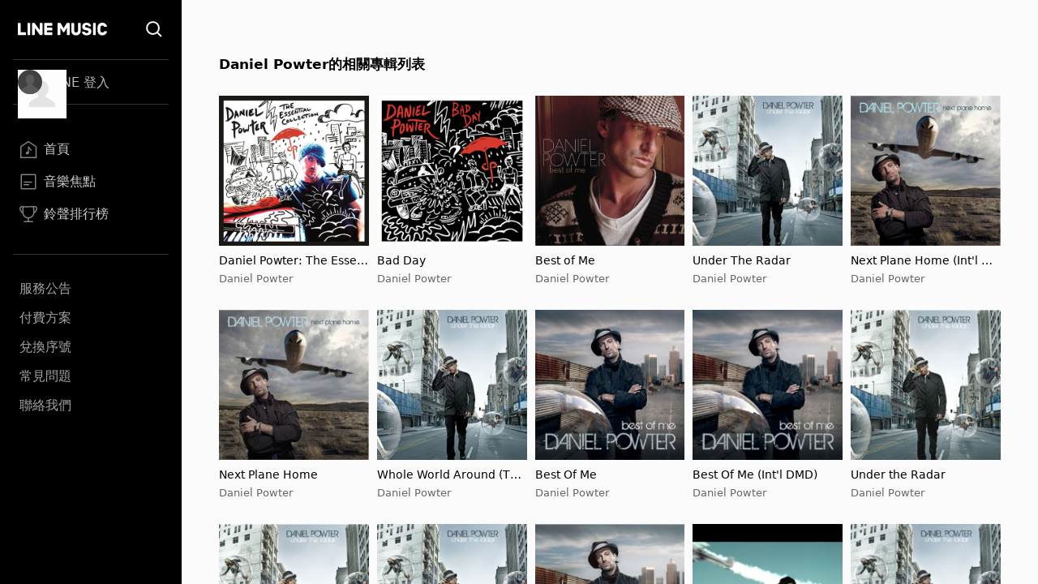

--- FILE ---
content_type: text/html; charset=utf-8
request_url: https://music-tw.line.me/list/related-albums?from=track&refererId=9365&refererName=Daniel%20Powter
body_size: 5359
content:
<!DOCTYPE html><html><head><meta charSet="utf-8"/><meta name="viewport" content="width=device-width"/><title>Daniel Powter的相關專輯列表 - LINE MUSIC</title><link rel="icon" type="image/x-icon" href="/favicon.png"/><meta name="title" content="Daniel Powter的相關專輯列表 - LINE MUSIC"/><meta property="og:title" content="Daniel Powter的相關專輯列表 - LINE MUSIC"/><meta name="description" content="Daniel Powter的相關專輯列表 - LINE MUSIC"/><meta property="og:description" content="Daniel Powter的相關專輯列表 - LINE MUSIC"/><meta name="keywords" content="Daniel Powter的相關專輯列表, Daniel Powter: The Essential Collection, Bad Day, Best of Me, Under The Radar, Next Plane Home (Int&#x27;l DMD Single), Next Plane Home, Whole World Around (Taiwan DMD), Best Of Me, Best Of Me (Int&#x27;l DMD), Under the Radar, Songs From Under the Radar, Under The Radar (U.K. Version), Live From Tokyo, Next Plane Home (7 Digital Exclusive), Next Plane Home (U.K. iTunes Exclusive), Love You Lately (DMD Single), Jimmy (U.K. 2-Track), Free Loop (U.K. 2-Track Single), Jimmy Gets High, Jimmy Gets High (French 2-Track DMD), Free Loop EP, Jimmy Gets High (French Digital Single), Daniel Powter, Daniel Powter"/><meta property="og:url" content="https://music-tw.line.me/list/related-albums?from=track&amp;refererId=9365&amp;refererName=Daniel%20Powter"/><link rel="canonical" href="https://music-tw.line.me/list/related-albums?from=track&amp;refererId=9365&amp;refererName=Daniel%20Powter"/><link rel="alternate" href="https://music-tw.line.me/list/related-albums?from=track&amp;refererId=9365&amp;refererName=Daniel%20Powter" media="only screen and (max-width:640px)"/><link rel="alternate" href="https://music-tw.line.me/list/related-albums?from=track&amp;refererId=9365&amp;refererName=Daniel%20Powter" media="handheld"/><meta name="next-head-count" content="13"/><link rel="preload" href="/_next/static/css/db105a7ba7bcb480.css" as="style"/><link rel="stylesheet" href="/_next/static/css/db105a7ba7bcb480.css" data-n-g=""/><noscript data-n-css=""></noscript><script defer="" nomodule="" src="/_next/static/chunks/polyfills-42372ed130431b0a.js"></script><script src="/_next/static/chunks/webpack-3379d213cb1db313.js" defer=""></script><script src="/_next/static/chunks/framework-64ad27b21261a9ce.js" defer=""></script><script src="/_next/static/chunks/main-80a248a7d28c20b2.js" defer=""></script><script src="/_next/static/chunks/pages/_app-dbe1ddee4e562aed.js" defer=""></script><script src="/_next/static/chunks/490-376012c099db8577.js" defer=""></script><script src="/_next/static/chunks/pages/list/related-albums-481017969c0342a0.js" defer=""></script><script src="/_next/static/6IbIR_2lMUx5ydQqHfLqh/_buildManifest.js" defer=""></script><script src="/_next/static/6IbIR_2lMUx5ydQqHfLqh/_ssgManifest.js" defer=""></script></head><body class="bg-gray-50"><div id="__next"><div class="relative flex h-screen flex-col overflow-y-auto l:flex-row" id="layout-container"><div class="sticky top-0 z-10 w-auto flex-none bg-black l:bottom-0"><div class="flex"><a class="flex-1" href="/"><div class="mx-5 my-[21px] h-[25px] w-[111px] bg-[url(&#x27;/Logo/WhiteLineMusic.svg&#x27;)] bg-center bg-no-repeat l:mx-[22px] l:mb-[25px] l:mt-[23px]"></div></a><div class="mx-5 my-[21px] size-[25px] bg-[url(&#x27;/Common/WhiteSearch.svg&#x27;)] bg-center bg-no-repeat l:mx-[22px] l:mb-[25px] l:mt-[23px]"></div><div id="menu_button" class="hamburger-menu mb-[22px] mr-5 mt-6 bg-white bg-center bg-no-repeat l:hidden"></div></div><div id="menu" class="flex translate-x-full flex-col overflow-hidden text-gray-500 max-l:fixed max-l:left-0 max-l:top-0 max-l:size-full max-l:overflow-y-auto max-l:bg-black max-l:transition-transform max-l:duration-1000 l:translate-x-0"><div class="my-4 ml-auto mr-3.5 size-9 l:hidden"><button id="menu_close_button" class="btn-close [--c:white]" style="height:36px;--b:2px;--s:5px;--bg:transparent" type="button" data-headlessui-state=""></button></div><div class="mx-4"><div class="border-b border-gray-500/50 l:border-y"><div class="hidden h-[60px] text-xl font-bold leading-[60px] text-white l:flex l:h-[54px] l:py-3 l:text-base l:font-normal l:leading-8 l:text-gray-300"><img alt="Picture of the author" width="30" height="30" decoding="async" data-nimg="1" class="relative mr-3 size-[60px] rounded-full after:absolute after:left-0 after:top-0 after:size-[60px] after:bg-[url(&#x27;/DefaultPic/myInfo.gif&#x27;)] after:bg-cover after:content-[&#x27;&#x27;] l:ml-1.5 l:mr-2.5 l:size-[30px] l:after:content-[url(&#x27;/DefaultPic/profile.svg&#x27;)]" style="color:transparent" src=""/><a class="flex-1" href="https://music-tw.line.me/api/social/v1/sso/login">LINE 登入</a></div></div><div class="border-b border-gray-500/50 py-3 l:py-8"><a id="menu_link_0" href="/"><div class="flex items-center py-3 text-[22px] leading-[26px] opacity-80 hover:opacity-100 l:mt-1.5 l:px-2 l:py-1.5 l:text-base l:leading-5 text-white"><span class="flex items-center before:mr-2 before:inline-block before:size-[26px] before:bg-cover before:content-[&#x27;&#x27;] l:before:size-[22px] before:bg-[url(&quot;/SiderBar/Main.svg&quot;)]"></span>首頁</div></a><a id="menu_link_1" href="/magazine"><div class="flex items-center py-3 text-[22px] leading-[26px] opacity-80 hover:opacity-100 l:mt-1.5 l:px-2 l:py-1.5 l:text-base l:leading-5 text-white"><span class="flex items-center before:mr-2 before:inline-block before:size-[26px] before:bg-cover before:content-[&#x27;&#x27;] l:before:size-[22px] before:bg-[url(&quot;/SiderBar/Magazine.svg&quot;)]"></span>音樂焦點</div></a><a id="menu_link_2" href="/chart"><div class="flex items-center py-3 text-[22px] leading-[26px] opacity-80 hover:opacity-100 l:mt-1.5 l:px-2 l:py-1.5 l:text-base l:leading-5 text-white"><span class="flex items-center before:mr-2 before:inline-block before:size-[26px] before:bg-cover before:content-[&#x27;&#x27;] l:before:size-[22px] before:bg-[url(&quot;/SiderBar/Chart.svg&quot;)]"></span>鈴聲排行榜</div></a></div><div class="pt-6"><a href="https://music-tw.line.me/announcement"><div class="py-3 text-lg leading-5 text-white/80 opacity-80 hover:opacity-100 l:p-2 l:text-base l:leading-5">服務公告</div></a><a href="https://music-tw.line.me/shop"><div class="py-3 text-lg leading-5 text-white/80 opacity-80 hover:opacity-100 l:p-2 l:text-base l:leading-5">付費方案</div></a><a href="https://music-tw.line.me/redeem_page"><div class="py-3 text-lg leading-5 text-white/80 opacity-80 hover:opacity-100 l:p-2 l:text-base l:leading-5">兌換序號</div></a><a href="https://help2.line.me/LINEMusicTW/web/sp?lang=zh-Hant"><div class="py-3 text-lg leading-5 text-white/80 opacity-80 hover:opacity-100 l:p-2 l:text-base l:leading-5">常見問題</div></a><a href="https://contact-cc.line.me/zh-hant/"><div class="py-3 text-lg leading-5 text-white/80 opacity-80 hover:opacity-100 l:p-2 l:text-base l:leading-5">聯絡我們</div></a><a href="https://music-tw.line.me/api/social/v1/sso/login" class="l:hidden"><div class="py-3 text-lg leading-5 text-white/80 opacity-80 hover:opacity-100 l:p-2 l:text-base l:leading-5">LINE登入</div></a></div></div></div></div><div class="flex min-w-0 flex-1 flex-col"><div class="mx-5 mb-[25px] flex-[0_1_100%] py-[30px] md:mx-[43px] md:py-[50px] md:pb-[71px] 3xl:mx-auto 3xl:w-[964px] 3xl:py-[50px] 3xl:pb-[86px]"><h2 class="ellipsis-one-line mb-[10px] pr-0 text-left text-[19px] font-bold leading-[26px] md:pr-[196px] xl:pr-[298px] xl:text-[17px] xl:leading-[58px]">Daniel Powter的相關專輯列表</h2><div class="grid grid-cols-2 gap-[10px] md:grid-cols-3 md:gap-y-[30px] xl:grid-cols-4 3xl:grid-cols-5"><div class="flex flex-col"><a href="/album/5130527"><img alt="Daniel Powter: The Essential Collection" loading="lazy" width="200" height="200" decoding="async" data-nimg="1" class="picture size-full aspect-square" style="color:transparent;--after-bg-image:url(/DefaultPic/album.png)" src="https://lineimg.omusic.com.tw/img/album/5130527.jpg?v=20211217113042"/></a><div class="text-left"><a class="ellipsis-one-line mt-[10px] max-h-5 text-[17px] leading-5 text-black md:max-h-[34px] md:text-sm md:leading-[17px] md:[--webkit-line-clamp:2]" href="/album/5130527">Daniel Powter: The Essential Collection</a><a class="ellipsis-one-line max-h-5 pt-0 text-[15px] leading-5 text-gray-500 md:max-h-[34px] md:pt-[5px] md:text-[13px] md:leading-[17px] md:[--webkit-line-clamp:2]" href="/artist/9365">Daniel Powter</a></div></div><div class="flex flex-col"><a href="/album/5062078"><img alt="Bad Day" loading="lazy" width="200" height="200" decoding="async" data-nimg="1" class="picture size-full aspect-square" style="color:transparent;--after-bg-image:url(/DefaultPic/album.png)" src="https://lineimg.omusic.com.tw/img/album/5062078.jpg?v=20211027221059"/></a><div class="text-left"><a class="ellipsis-one-line mt-[10px] max-h-5 text-[17px] leading-5 text-black md:max-h-[34px] md:text-sm md:leading-[17px] md:[--webkit-line-clamp:2]" href="/album/5062078">Bad Day</a><a class="ellipsis-one-line max-h-5 pt-0 text-[15px] leading-5 text-gray-500 md:max-h-[34px] md:pt-[5px] md:text-[13px] md:leading-[17px] md:[--webkit-line-clamp:2]" href="/artist/9365">Daniel Powter</a></div></div><div class="flex flex-col"><a href="/album/1144299"><img alt="Best of Me" loading="lazy" width="200" height="200" decoding="async" data-nimg="1" class="picture size-full aspect-square" style="color:transparent;--after-bg-image:url(/DefaultPic/album.png)" src="https://lineimg.omusic.com.tw/img/album/1144299.jpg?v=20251212103537"/></a><div class="text-left"><a class="ellipsis-one-line mt-[10px] max-h-5 text-[17px] leading-5 text-black md:max-h-[34px] md:text-sm md:leading-[17px] md:[--webkit-line-clamp:2]" href="/album/1144299">Best of Me</a><a class="ellipsis-one-line max-h-5 pt-0 text-[15px] leading-5 text-gray-500 md:max-h-[34px] md:pt-[5px] md:text-[13px] md:leading-[17px] md:[--webkit-line-clamp:2]" href="/artist/9365">Daniel Powter</a></div></div><div class="flex flex-col"><a href="/album/1019685"><img alt="Under The Radar" loading="lazy" width="200" height="200" decoding="async" data-nimg="1" class="picture size-full aspect-square" style="color:transparent;--after-bg-image:url(/DefaultPic/album.png)" src="https://lineimg.omusic.com.tw/img/album/1019685.jpg?v=20200319215604"/></a><div class="text-left"><a class="ellipsis-one-line mt-[10px] max-h-5 text-[17px] leading-5 text-black md:max-h-[34px] md:text-sm md:leading-[17px] md:[--webkit-line-clamp:2]" href="/album/1019685">Under The Radar</a><a class="ellipsis-one-line max-h-5 pt-0 text-[15px] leading-5 text-gray-500 md:max-h-[34px] md:pt-[5px] md:text-[13px] md:leading-[17px] md:[--webkit-line-clamp:2]" href="/artist/9365">Daniel Powter</a></div></div><div class="flex flex-col"><a href="/album/1019650"><img alt="Next Plane Home (Int&#x27;l DMD Single)" loading="lazy" width="200" height="200" decoding="async" data-nimg="1" class="picture size-full aspect-square" style="color:transparent;--after-bg-image:url(/DefaultPic/album.png)" src="https://lineimg.omusic.com.tw/img/album/1019650.jpg?v=20200319215604"/></a><div class="text-left"><a class="ellipsis-one-line mt-[10px] max-h-5 text-[17px] leading-5 text-black md:max-h-[34px] md:text-sm md:leading-[17px] md:[--webkit-line-clamp:2]" href="/album/1019650">Next Plane Home (Int&#x27;l DMD Single)</a><a class="ellipsis-one-line max-h-5 pt-0 text-[15px] leading-5 text-gray-500 md:max-h-[34px] md:pt-[5px] md:text-[13px] md:leading-[17px] md:[--webkit-line-clamp:2]" href="/artist/9365">Daniel Powter</a></div></div><div class="flex flex-col"><a href="/album/1020142"><img alt="Next Plane Home" loading="lazy" width="200" height="200" decoding="async" data-nimg="1" class="picture size-full aspect-square" style="color:transparent;--after-bg-image:url(/DefaultPic/album.png)" src="https://lineimg.omusic.com.tw/img/album/1020142.jpg?v=20210827083317"/></a><div class="text-left"><a class="ellipsis-one-line mt-[10px] max-h-5 text-[17px] leading-5 text-black md:max-h-[34px] md:text-sm md:leading-[17px] md:[--webkit-line-clamp:2]" href="/album/1020142">Next Plane Home</a><a class="ellipsis-one-line max-h-5 pt-0 text-[15px] leading-5 text-gray-500 md:max-h-[34px] md:pt-[5px] md:text-[13px] md:leading-[17px] md:[--webkit-line-clamp:2]" href="/artist/9365">Daniel Powter</a></div></div><div class="flex flex-col"><a href="/album/1121336"><img alt="Whole World Around (Taiwan DMD)" loading="lazy" width="200" height="200" decoding="async" data-nimg="1" class="picture size-full aspect-square" style="color:transparent;--after-bg-image:url(/DefaultPic/album.png)" src="https://lineimg.omusic.com.tw/img/album/1121336.jpg?v=20200325220816"/></a><div class="text-left"><a class="ellipsis-one-line mt-[10px] max-h-5 text-[17px] leading-5 text-black md:max-h-[34px] md:text-sm md:leading-[17px] md:[--webkit-line-clamp:2]" href="/album/1121336">Whole World Around (Taiwan DMD)</a><a class="ellipsis-one-line max-h-5 pt-0 text-[15px] leading-5 text-gray-500 md:max-h-[34px] md:pt-[5px] md:text-[13px] md:leading-[17px] md:[--webkit-line-clamp:2]" href="/artist/9365">Daniel Powter</a></div></div><div class="flex flex-col"><a href="/album/1020146"><img alt="Best Of Me" loading="lazy" width="200" height="200" decoding="async" data-nimg="1" class="picture size-full aspect-square" style="color:transparent;--after-bg-image:url(/DefaultPic/album.png)" src="https://lineimg.omusic.com.tw/img/album/1020146.jpg?v=20200319215604"/></a><div class="text-left"><a class="ellipsis-one-line mt-[10px] max-h-5 text-[17px] leading-5 text-black md:max-h-[34px] md:text-sm md:leading-[17px] md:[--webkit-line-clamp:2]" href="/album/1020146">Best Of Me</a><a class="ellipsis-one-line max-h-5 pt-0 text-[15px] leading-5 text-gray-500 md:max-h-[34px] md:pt-[5px] md:text-[13px] md:leading-[17px] md:[--webkit-line-clamp:2]" href="/artist/9365">Daniel Powter</a></div></div><div class="flex flex-col"><a href="/album/1121321"><img alt="Best Of Me (Int&#x27;l DMD)" loading="lazy" width="200" height="200" decoding="async" data-nimg="1" class="picture size-full aspect-square" style="color:transparent;--after-bg-image:url(/DefaultPic/album.png)" src="https://lineimg.omusic.com.tw/img/album/1121321.jpg?v=20200325220816"/></a><div class="text-left"><a class="ellipsis-one-line mt-[10px] max-h-5 text-[17px] leading-5 text-black md:max-h-[34px] md:text-sm md:leading-[17px] md:[--webkit-line-clamp:2]" href="/album/1121321">Best Of Me (Int&#x27;l DMD)</a><a class="ellipsis-one-line max-h-5 pt-0 text-[15px] leading-5 text-gray-500 md:max-h-[34px] md:pt-[5px] md:text-[13px] md:leading-[17px] md:[--webkit-line-clamp:2]" href="/artist/9365">Daniel Powter</a></div></div><div class="flex flex-col"><a href="/album/1020140"><img alt="Under the Radar" loading="lazy" width="200" height="200" decoding="async" data-nimg="1" class="picture size-full aspect-square" style="color:transparent;--after-bg-image:url(/DefaultPic/album.png)" src="https://lineimg.omusic.com.tw/img/album/1020140.jpg?v=20251016183540"/></a><div class="text-left"><a class="ellipsis-one-line mt-[10px] max-h-5 text-[17px] leading-5 text-black md:max-h-[34px] md:text-sm md:leading-[17px] md:[--webkit-line-clamp:2]" href="/album/1020140">Under the Radar</a><a class="ellipsis-one-line max-h-5 pt-0 text-[15px] leading-5 text-gray-500 md:max-h-[34px] md:pt-[5px] md:text-[13px] md:leading-[17px] md:[--webkit-line-clamp:2]" href="/artist/9365">Daniel Powter</a></div></div><div class="flex flex-col"><a href="/album/1020141"><img alt="Under the Radar" loading="lazy" width="200" height="200" decoding="async" data-nimg="1" class="picture size-full aspect-square" style="color:transparent;--after-bg-image:url(/DefaultPic/album.png)" src="https://lineimg.omusic.com.tw/img/album/1020141.jpg?v=20251016183549"/></a><div class="text-left"><a class="ellipsis-one-line mt-[10px] max-h-5 text-[17px] leading-5 text-black md:max-h-[34px] md:text-sm md:leading-[17px] md:[--webkit-line-clamp:2]" href="/album/1020141">Under the Radar</a><a class="ellipsis-one-line max-h-5 pt-0 text-[15px] leading-5 text-gray-500 md:max-h-[34px] md:pt-[5px] md:text-[13px] md:leading-[17px] md:[--webkit-line-clamp:2]" href="/artist/9365">Daniel Powter</a></div></div><div class="flex flex-col"><a href="/album/1020226"><img alt="Under The Radar" loading="lazy" width="200" height="200" decoding="async" data-nimg="1" class="picture size-full aspect-square" style="color:transparent;--after-bg-image:url(/DefaultPic/album.png)" src="https://lineimg.omusic.com.tw/img/album/1020226.jpg?v=20200319215604"/></a><div class="text-left"><a class="ellipsis-one-line mt-[10px] max-h-5 text-[17px] leading-5 text-black md:max-h-[34px] md:text-sm md:leading-[17px] md:[--webkit-line-clamp:2]" href="/album/1020226">Under The Radar</a><a class="ellipsis-one-line max-h-5 pt-0 text-[15px] leading-5 text-gray-500 md:max-h-[34px] md:pt-[5px] md:text-[13px] md:leading-[17px] md:[--webkit-line-clamp:2]" href="/artist/9365">Daniel Powter</a></div></div><div class="flex flex-col"><a href="/album/1020139"><img alt="Songs From Under the Radar" loading="lazy" width="200" height="200" decoding="async" data-nimg="1" class="picture size-full aspect-square" style="color:transparent;--after-bg-image:url(/DefaultPic/album.png)" src="https://lineimg.omusic.com.tw/img/album/1020139.jpg?v=20251016183443"/></a><div class="text-left"><a class="ellipsis-one-line mt-[10px] max-h-5 text-[17px] leading-5 text-black md:max-h-[34px] md:text-sm md:leading-[17px] md:[--webkit-line-clamp:2]" href="/album/1020139">Songs From Under the Radar</a><a class="ellipsis-one-line max-h-5 pt-0 text-[15px] leading-5 text-gray-500 md:max-h-[34px] md:pt-[5px] md:text-[13px] md:leading-[17px] md:[--webkit-line-clamp:2]" href="/artist/9365">Daniel Powter</a></div></div><div class="flex flex-col"><a href="/album/1153129"><img alt="Under the Radar" loading="lazy" width="200" height="200" decoding="async" data-nimg="1" class="picture size-full aspect-square" style="color:transparent;--after-bg-image:url(/DefaultPic/album.png)" src="https://lineimg.omusic.com.tw/img/album/1153129.jpg?v=20251016183550"/></a><div class="text-left"><a class="ellipsis-one-line mt-[10px] max-h-5 text-[17px] leading-5 text-black md:max-h-[34px] md:text-sm md:leading-[17px] md:[--webkit-line-clamp:2]" href="/album/1153129">Under the Radar</a><a class="ellipsis-one-line max-h-5 pt-0 text-[15px] leading-5 text-gray-500 md:max-h-[34px] md:pt-[5px] md:text-[13px] md:leading-[17px] md:[--webkit-line-clamp:2]" href="/artist/9365">Daniel Powter</a></div></div><div class="flex flex-col"><a href="/album/1144558"><img alt="Under the Radar" loading="lazy" width="200" height="200" decoding="async" data-nimg="1" class="picture size-full aspect-square" style="color:transparent;--after-bg-image:url(/DefaultPic/album.png)" src="https://lineimg.omusic.com.tw/img/album/1144558.jpg?v=20251016183520"/></a><div class="text-left"><a class="ellipsis-one-line mt-[10px] max-h-5 text-[17px] leading-5 text-black md:max-h-[34px] md:text-sm md:leading-[17px] md:[--webkit-line-clamp:2]" href="/album/1144558">Under the Radar</a><a class="ellipsis-one-line max-h-5 pt-0 text-[15px] leading-5 text-gray-500 md:max-h-[34px] md:pt-[5px] md:text-[13px] md:leading-[17px] md:[--webkit-line-clamp:2]" href="/artist/9365">Daniel Powter</a></div></div><div class="flex flex-col"><a href="/album/1144556"><img alt="Under The Radar (U.K. Version)" loading="lazy" width="200" height="200" decoding="async" data-nimg="1" class="picture size-full aspect-square" style="color:transparent;--after-bg-image:url(/DefaultPic/album.png)" src="https://lineimg.omusic.com.tw/img/album/1144556.jpg?v=20200325220816"/></a><div class="text-left"><a class="ellipsis-one-line mt-[10px] max-h-5 text-[17px] leading-5 text-black md:max-h-[34px] md:text-sm md:leading-[17px] md:[--webkit-line-clamp:2]" href="/album/1144556">Under The Radar (U.K. Version)</a><a class="ellipsis-one-line max-h-5 pt-0 text-[15px] leading-5 text-gray-500 md:max-h-[34px] md:pt-[5px] md:text-[13px] md:leading-[17px] md:[--webkit-line-clamp:2]" href="/artist/9365">Daniel Powter</a></div></div><div class="flex flex-col"><a href="/album/1020143"><img alt="Live From Tokyo" loading="lazy" width="200" height="200" decoding="async" data-nimg="1" class="picture size-full aspect-square" style="color:transparent;--after-bg-image:url(/DefaultPic/album.png)" src="https://lineimg.omusic.com.tw/img/album/1020143.jpg?v=20210818193134"/></a><div class="text-left"><a class="ellipsis-one-line mt-[10px] max-h-5 text-[17px] leading-5 text-black md:max-h-[34px] md:text-sm md:leading-[17px] md:[--webkit-line-clamp:2]" href="/album/1020143">Live From Tokyo</a><a class="ellipsis-one-line max-h-5 pt-0 text-[15px] leading-5 text-gray-500 md:max-h-[34px] md:pt-[5px] md:text-[13px] md:leading-[17px] md:[--webkit-line-clamp:2]" href="/artist/9365">Daniel Powter</a></div></div><div class="flex flex-col"><a href="/album/1121337"><img alt="Next Plane Home (7 Digital Exclusive)" loading="lazy" width="200" height="200" decoding="async" data-nimg="1" class="picture size-full aspect-square" style="color:transparent;--after-bg-image:url(/DefaultPic/album.png)" src="https://lineimg.omusic.com.tw/img/album/1121337.jpg?v=20200325220816"/></a><div class="text-left"><a class="ellipsis-one-line mt-[10px] max-h-5 text-[17px] leading-5 text-black md:max-h-[34px] md:text-sm md:leading-[17px] md:[--webkit-line-clamp:2]" href="/album/1121337">Next Plane Home (7 Digital Exclusive)</a><a class="ellipsis-one-line max-h-5 pt-0 text-[15px] leading-5 text-gray-500 md:max-h-[34px] md:pt-[5px] md:text-[13px] md:leading-[17px] md:[--webkit-line-clamp:2]" href="/artist/9365">Daniel Powter</a></div></div><div class="flex flex-col"><a href="/album/1121338"><img alt="Next Plane Home (U.K. iTunes Exclusive)" loading="lazy" width="200" height="200" decoding="async" data-nimg="1" class="picture size-full aspect-square" style="color:transparent;--after-bg-image:url(/DefaultPic/album.png)" src="https://lineimg.omusic.com.tw/img/album/1121338.jpg?v=20200325220816"/></a><div class="text-left"><a class="ellipsis-one-line mt-[10px] max-h-5 text-[17px] leading-5 text-black md:max-h-[34px] md:text-sm md:leading-[17px] md:[--webkit-line-clamp:2]" href="/album/1121338">Next Plane Home (U.K. iTunes Exclusive)</a><a class="ellipsis-one-line max-h-5 pt-0 text-[15px] leading-5 text-gray-500 md:max-h-[34px] md:pt-[5px] md:text-[13px] md:leading-[17px] md:[--webkit-line-clamp:2]" href="/artist/9365">Daniel Powter</a></div></div><div class="flex flex-col"><a href="/album/1120806"><img alt="Love You Lately (DMD Single)" loading="lazy" width="200" height="200" decoding="async" data-nimg="1" class="picture size-full aspect-square" style="color:transparent;--after-bg-image:url(/DefaultPic/album.png)" src="https://lineimg.omusic.com.tw/img/album/1120806.jpg?v=20200325220816"/></a><div class="text-left"><a class="ellipsis-one-line mt-[10px] max-h-5 text-[17px] leading-5 text-black md:max-h-[34px] md:text-sm md:leading-[17px] md:[--webkit-line-clamp:2]" href="/album/1120806">Love You Lately (DMD Single)</a><a class="ellipsis-one-line max-h-5 pt-0 text-[15px] leading-5 text-gray-500 md:max-h-[34px] md:pt-[5px] md:text-[13px] md:leading-[17px] md:[--webkit-line-clamp:2]" href="/artist/9365">Daniel Powter</a></div></div><div class="flex flex-col"><a href="/album/1027780"><img alt="Jimmy (U.K. 2-Track)" loading="lazy" width="200" height="200" decoding="async" data-nimg="1" class="picture size-full aspect-square" style="color:transparent;--after-bg-image:url(/DefaultPic/album.png)" src="https://lineimg.omusic.com.tw/img/album/1027780.jpg?v=20200319215604"/></a><div class="text-left"><a class="ellipsis-one-line mt-[10px] max-h-5 text-[17px] leading-5 text-black md:max-h-[34px] md:text-sm md:leading-[17px] md:[--webkit-line-clamp:2]" href="/album/1027780">Jimmy (U.K. 2-Track)</a><a class="ellipsis-one-line max-h-5 pt-0 text-[15px] leading-5 text-gray-500 md:max-h-[34px] md:pt-[5px] md:text-[13px] md:leading-[17px] md:[--webkit-line-clamp:2]" href="/artist/9365">Daniel Powter</a></div></div><div class="flex flex-col"><a href="/album/1120920"><img alt="Free Loop (U.K. 2-Track Single)" loading="lazy" width="200" height="200" decoding="async" data-nimg="1" class="picture size-full aspect-square" style="color:transparent;--after-bg-image:url(/DefaultPic/album.png)" src="https://lineimg.omusic.com.tw/img/album/1120920.jpg?v=20200325220816"/></a><div class="text-left"><a class="ellipsis-one-line mt-[10px] max-h-5 text-[17px] leading-5 text-black md:max-h-[34px] md:text-sm md:leading-[17px] md:[--webkit-line-clamp:2]" href="/album/1120920">Free Loop (U.K. 2-Track Single)</a><a class="ellipsis-one-line max-h-5 pt-0 text-[15px] leading-5 text-gray-500 md:max-h-[34px] md:pt-[5px] md:text-[13px] md:leading-[17px] md:[--webkit-line-clamp:2]" href="/artist/9365">Daniel Powter</a></div></div><div class="flex flex-col"><a href="/album/1020144"><img alt="Jimmy Gets High" loading="lazy" width="200" height="200" decoding="async" data-nimg="1" class="picture size-full aspect-square" style="color:transparent;--after-bg-image:url(/DefaultPic/album.png)" src="https://lineimg.omusic.com.tw/img/album/1020144.jpg?v=20200319215604"/></a><div class="text-left"><a class="ellipsis-one-line mt-[10px] max-h-5 text-[17px] leading-5 text-black md:max-h-[34px] md:text-sm md:leading-[17px] md:[--webkit-line-clamp:2]" href="/album/1020144">Jimmy Gets High</a><a class="ellipsis-one-line max-h-5 pt-0 text-[15px] leading-5 text-gray-500 md:max-h-[34px] md:pt-[5px] md:text-[13px] md:leading-[17px] md:[--webkit-line-clamp:2]" href="/artist/9365">Daniel Powter</a></div></div><div class="flex flex-col"><a href="/album/1120919"><img alt="Jimmy Gets High (French 2-Track DMD)" loading="lazy" width="200" height="200" decoding="async" data-nimg="1" class="picture size-full aspect-square" style="color:transparent;--after-bg-image:url(/DefaultPic/album.png)" src="https://lineimg.omusic.com.tw/img/album/1120919.jpg?v=20210818003315"/></a><div class="text-left"><a class="ellipsis-one-line mt-[10px] max-h-5 text-[17px] leading-5 text-black md:max-h-[34px] md:text-sm md:leading-[17px] md:[--webkit-line-clamp:2]" href="/album/1120919">Jimmy Gets High (French 2-Track DMD)</a><a class="ellipsis-one-line max-h-5 pt-0 text-[15px] leading-5 text-gray-500 md:max-h-[34px] md:pt-[5px] md:text-[13px] md:leading-[17px] md:[--webkit-line-clamp:2]" href="/artist/9365">Daniel Powter</a></div></div><div class="flex flex-col"><a href="/album/1020145"><img alt="Free Loop EP" loading="lazy" width="200" height="200" decoding="async" data-nimg="1" class="picture size-full aspect-square" style="color:transparent;--after-bg-image:url(/DefaultPic/album.png)" src="https://lineimg.omusic.com.tw/img/album/1020145.jpg?v=20200319215604"/></a><div class="text-left"><a class="ellipsis-one-line mt-[10px] max-h-5 text-[17px] leading-5 text-black md:max-h-[34px] md:text-sm md:leading-[17px] md:[--webkit-line-clamp:2]" href="/album/1020145">Free Loop EP</a><a class="ellipsis-one-line max-h-5 pt-0 text-[15px] leading-5 text-gray-500 md:max-h-[34px] md:pt-[5px] md:text-[13px] md:leading-[17px] md:[--webkit-line-clamp:2]" href="/artist/9365">Daniel Powter</a></div></div><div class="flex flex-col"><a href="/album/1120964"><img alt="Jimmy Gets High (French Digital Single)" loading="lazy" width="200" height="200" decoding="async" data-nimg="1" class="picture size-full aspect-square" style="color:transparent;--after-bg-image:url(/DefaultPic/album.png)" src="https://lineimg.omusic.com.tw/img/album/1120964.jpg?v=20200325220816"/></a><div class="text-left"><a class="ellipsis-one-line mt-[10px] max-h-5 text-[17px] leading-5 text-black md:max-h-[34px] md:text-sm md:leading-[17px] md:[--webkit-line-clamp:2]" href="/album/1120964">Jimmy Gets High (French Digital Single)</a><a class="ellipsis-one-line max-h-5 pt-0 text-[15px] leading-5 text-gray-500 md:max-h-[34px] md:pt-[5px] md:text-[13px] md:leading-[17px] md:[--webkit-line-clamp:2]" href="/artist/9365">Daniel Powter</a></div></div><div class="flex flex-col"><a href="/album/1105318"><img alt="Daniel Powter" loading="lazy" width="200" height="200" decoding="async" data-nimg="1" class="picture size-full aspect-square" style="color:transparent;--after-bg-image:url(/DefaultPic/album.png)" src="https://lineimg.omusic.com.tw/img/album/1105318.jpg?v=20200325220816"/></a><div class="text-left"><a class="ellipsis-one-line mt-[10px] max-h-5 text-[17px] leading-5 text-black md:max-h-[34px] md:text-sm md:leading-[17px] md:[--webkit-line-clamp:2]" href="/album/1105318">Daniel Powter</a><a class="ellipsis-one-line max-h-5 pt-0 text-[15px] leading-5 text-gray-500 md:max-h-[34px] md:pt-[5px] md:text-[13px] md:leading-[17px] md:[--webkit-line-clamp:2]" href="/artist/9365">Daniel Powter</a></div></div><div class="flex flex-col"><a href="/album/1020227"><img alt="Daniel Powter" loading="lazy" width="200" height="200" decoding="async" data-nimg="1" class="picture size-full aspect-square" style="color:transparent;--after-bg-image:url(/DefaultPic/album.png)" src="https://lineimg.omusic.com.tw/img/album/1020227.jpg?v=20210818003209"/></a><div class="text-left"><a class="ellipsis-one-line mt-[10px] max-h-5 text-[17px] leading-5 text-black md:max-h-[34px] md:text-sm md:leading-[17px] md:[--webkit-line-clamp:2]" href="/album/1020227">Daniel Powter</a><a class="ellipsis-one-line max-h-5 pt-0 text-[15px] leading-5 text-gray-500 md:max-h-[34px] md:pt-[5px] md:text-[13px] md:leading-[17px] md:[--webkit-line-clamp:2]" href="/artist/9365">Daniel Powter</a></div></div></div></div><div class="border-t border-solid border-black/5 bg-[#f2f2f2]"><div class="flex flex-col items-center justify-center border-b-0 border-solid border-black/5 px-2.5 pb-0 pt-4 text-[13px] leading-4 text-[#939393] l:items-start l:justify-between l:border-b l:pb-4 2xl:flex-row"><div class="flex flex-wrap place-content-center font-bold"><a href="https://terms2.line.me/music_terms_of_service?lang=zh-Hant" class="p-2.5 2xl:py-0" target="_blank" rel="noopener noreferrer">使用者條款</a><a href="https://terms.line.me/line_tw_privacy_policy?lang=zh-Hant" class="p-2.5 2xl:py-0" target="_blank" rel="noopener noreferrer">隱私權政策</a><a href="https://terms2.line.me/music_terms_of_marketing?lang=zh-Hant" class="p-2.5 2xl:py-0" target="_blank" rel="noopener noreferrer">行銷政策</a><a href="https://terms2.line.me/music_data_agreement?lang=zh-Hant" class="p-2.5 2xl:py-0" target="_blank" rel="noopener noreferrer">資料使用條款</a></div><div class="flex flex-col text-center l:text-start 2xl:text-right 3xl:flex-row-reverse 3xl:text-start"><span class="mb-2.5 px-2.5 2xl:mb-9 3xl:mb-0">© LINE Taiwan Limited.</span><div class="flex flex-col 2xl:flex-row"><span class="mb-2.5 px-2.5 2xl:mb-0">營業人名稱：台灣連線股份有限公司</span><span class="px-2.5">統一編號：24556886</span></div></div></div><div class="flex justify-center px-2.5 pb-3.5 pt-3 l:justify-start"><a href="https://line.me/R/ti/p/%40287rbxyl" target="_blank" rel="noopener noreferrer" class="p-3"><div class="size-6 bg-[url(&#x27;/Footer/Line.svg&#x27;)]"></div></a><a href="https://www.instagram.com/linetoday_star/" target="_blank" rel="noopener noreferrer" class="p-3"><div class="size-6 bg-[url(&#x27;/Footer/Insta.svg&#x27;)]"></div></a><a href="https://www.facebook.com/linetodayTW" target="_blank" rel="noopener noreferrer" class="p-3"><div class="size-6 bg-[url(&#x27;/Footer/Facebook.svg&#x27;)]"></div></a></div></div></div></div></div><script id="__NEXT_DATA__" type="application/json">{"props":{"pageProps":{"data":{"artist":{"__typename":"Artist","name":"Daniel Powter","albums":{"__typename":"AlbumConnection","edges":[{"__typename":"AlbumEdge","cursor":"MQ==","node":{"__typename":"Album","albumId":5130527,"name":"Daniel Powter: The Essential Collection","imageUrl":"https://lineimg.omusic.com.tw/img/album/5130527.jpg?v=20211217113042","artist":{"__typename":"Artist","artistId":9365,"name":"Daniel Powter"}}},{"__typename":"AlbumEdge","cursor":"Mg==","node":{"__typename":"Album","albumId":5062078,"name":"Bad Day","imageUrl":"https://lineimg.omusic.com.tw/img/album/5062078.jpg?v=20211027221059","artist":{"__typename":"Artist","artistId":9365,"name":"Daniel Powter"}}},{"__typename":"AlbumEdge","cursor":"Mw==","node":{"__typename":"Album","albumId":1144299,"name":"Best of Me","imageUrl":"https://lineimg.omusic.com.tw/img/album/1144299.jpg?v=20251212103537","artist":{"__typename":"Artist","artistId":9365,"name":"Daniel Powter"}}},{"__typename":"AlbumEdge","cursor":"NA==","node":{"__typename":"Album","albumId":1019685,"name":"Under The Radar","imageUrl":"https://lineimg.omusic.com.tw/img/album/1019685.jpg?v=20200319215604","artist":{"__typename":"Artist","artistId":9365,"name":"Daniel Powter"}}},{"__typename":"AlbumEdge","cursor":"NQ==","node":{"__typename":"Album","albumId":1019650,"name":"Next Plane Home (Int'l DMD Single)","imageUrl":"https://lineimg.omusic.com.tw/img/album/1019650.jpg?v=20200319215604","artist":{"__typename":"Artist","artistId":9365,"name":"Daniel Powter"}}},{"__typename":"AlbumEdge","cursor":"Ng==","node":{"__typename":"Album","albumId":1020142,"name":"Next Plane Home","imageUrl":"https://lineimg.omusic.com.tw/img/album/1020142.jpg?v=20210827083317","artist":{"__typename":"Artist","artistId":9365,"name":"Daniel Powter"}}},{"__typename":"AlbumEdge","cursor":"Nw==","node":{"__typename":"Album","albumId":1121336,"name":"Whole World Around (Taiwan DMD)","imageUrl":"https://lineimg.omusic.com.tw/img/album/1121336.jpg?v=20200325220816","artist":{"__typename":"Artist","artistId":9365,"name":"Daniel Powter"}}},{"__typename":"AlbumEdge","cursor":"OA==","node":{"__typename":"Album","albumId":1020146,"name":"Best Of Me","imageUrl":"https://lineimg.omusic.com.tw/img/album/1020146.jpg?v=20200319215604","artist":{"__typename":"Artist","artistId":9365,"name":"Daniel Powter"}}},{"__typename":"AlbumEdge","cursor":"OQ==","node":{"__typename":"Album","albumId":1121321,"name":"Best Of Me (Int'l DMD)","imageUrl":"https://lineimg.omusic.com.tw/img/album/1121321.jpg?v=20200325220816","artist":{"__typename":"Artist","artistId":9365,"name":"Daniel Powter"}}},{"__typename":"AlbumEdge","cursor":"MTA=","node":{"__typename":"Album","albumId":1020140,"name":"Under the Radar","imageUrl":"https://lineimg.omusic.com.tw/img/album/1020140.jpg?v=20251016183540","artist":{"__typename":"Artist","artistId":9365,"name":"Daniel Powter"}}},{"__typename":"AlbumEdge","cursor":"MTE=","node":{"__typename":"Album","albumId":1020141,"name":"Under the Radar","imageUrl":"https://lineimg.omusic.com.tw/img/album/1020141.jpg?v=20251016183549","artist":{"__typename":"Artist","artistId":9365,"name":"Daniel Powter"}}},{"__typename":"AlbumEdge","cursor":"MTI=","node":{"__typename":"Album","albumId":1020226,"name":"Under The Radar","imageUrl":"https://lineimg.omusic.com.tw/img/album/1020226.jpg?v=20200319215604","artist":{"__typename":"Artist","artistId":9365,"name":"Daniel Powter"}}},{"__typename":"AlbumEdge","cursor":"MTM=","node":{"__typename":"Album","albumId":1020139,"name":"Songs From Under the Radar","imageUrl":"https://lineimg.omusic.com.tw/img/album/1020139.jpg?v=20251016183443","artist":{"__typename":"Artist","artistId":9365,"name":"Daniel Powter"}}},{"__typename":"AlbumEdge","cursor":"MTQ=","node":{"__typename":"Album","albumId":1153129,"name":"Under the Radar","imageUrl":"https://lineimg.omusic.com.tw/img/album/1153129.jpg?v=20251016183550","artist":{"__typename":"Artist","artistId":9365,"name":"Daniel Powter"}}},{"__typename":"AlbumEdge","cursor":"MTU=","node":{"__typename":"Album","albumId":1144558,"name":"Under the Radar","imageUrl":"https://lineimg.omusic.com.tw/img/album/1144558.jpg?v=20251016183520","artist":{"__typename":"Artist","artistId":9365,"name":"Daniel Powter"}}},{"__typename":"AlbumEdge","cursor":"MTY=","node":{"__typename":"Album","albumId":1144556,"name":"Under The Radar (U.K. Version)","imageUrl":"https://lineimg.omusic.com.tw/img/album/1144556.jpg?v=20200325220816","artist":{"__typename":"Artist","artistId":9365,"name":"Daniel Powter"}}},{"__typename":"AlbumEdge","cursor":"MTc=","node":{"__typename":"Album","albumId":1020143,"name":"Live From Tokyo","imageUrl":"https://lineimg.omusic.com.tw/img/album/1020143.jpg?v=20210818193134","artist":{"__typename":"Artist","artistId":9365,"name":"Daniel Powter"}}},{"__typename":"AlbumEdge","cursor":"MTg=","node":{"__typename":"Album","albumId":1121337,"name":"Next Plane Home (7 Digital Exclusive)","imageUrl":"https://lineimg.omusic.com.tw/img/album/1121337.jpg?v=20200325220816","artist":{"__typename":"Artist","artistId":9365,"name":"Daniel Powter"}}},{"__typename":"AlbumEdge","cursor":"MTk=","node":{"__typename":"Album","albumId":1121338,"name":"Next Plane Home (U.K. iTunes Exclusive)","imageUrl":"https://lineimg.omusic.com.tw/img/album/1121338.jpg?v=20200325220816","artist":{"__typename":"Artist","artistId":9365,"name":"Daniel Powter"}}},{"__typename":"AlbumEdge","cursor":"MjA=","node":{"__typename":"Album","albumId":1120806,"name":"Love You Lately (DMD Single)","imageUrl":"https://lineimg.omusic.com.tw/img/album/1120806.jpg?v=20200325220816","artist":{"__typename":"Artist","artistId":9365,"name":"Daniel Powter"}}},{"__typename":"AlbumEdge","cursor":"MjE=","node":{"__typename":"Album","albumId":1027780,"name":"Jimmy (U.K. 2-Track)","imageUrl":"https://lineimg.omusic.com.tw/img/album/1027780.jpg?v=20200319215604","artist":{"__typename":"Artist","artistId":9365,"name":"Daniel Powter"}}},{"__typename":"AlbumEdge","cursor":"MjI=","node":{"__typename":"Album","albumId":1120920,"name":"Free Loop (U.K. 2-Track Single)","imageUrl":"https://lineimg.omusic.com.tw/img/album/1120920.jpg?v=20200325220816","artist":{"__typename":"Artist","artistId":9365,"name":"Daniel Powter"}}},{"__typename":"AlbumEdge","cursor":"MjM=","node":{"__typename":"Album","albumId":1020144,"name":"Jimmy Gets High","imageUrl":"https://lineimg.omusic.com.tw/img/album/1020144.jpg?v=20200319215604","artist":{"__typename":"Artist","artistId":9365,"name":"Daniel Powter"}}},{"__typename":"AlbumEdge","cursor":"MjQ=","node":{"__typename":"Album","albumId":1120919,"name":"Jimmy Gets High (French 2-Track DMD)","imageUrl":"https://lineimg.omusic.com.tw/img/album/1120919.jpg?v=20210818003315","artist":{"__typename":"Artist","artistId":9365,"name":"Daniel Powter"}}},{"__typename":"AlbumEdge","cursor":"MjU=","node":{"__typename":"Album","albumId":1020145,"name":"Free Loop EP","imageUrl":"https://lineimg.omusic.com.tw/img/album/1020145.jpg?v=20200319215604","artist":{"__typename":"Artist","artistId":9365,"name":"Daniel Powter"}}},{"__typename":"AlbumEdge","cursor":"MjY=","node":{"__typename":"Album","albumId":1120964,"name":"Jimmy Gets High (French Digital Single)","imageUrl":"https://lineimg.omusic.com.tw/img/album/1120964.jpg?v=20200325220816","artist":{"__typename":"Artist","artistId":9365,"name":"Daniel Powter"}}},{"__typename":"AlbumEdge","cursor":"Mjc=","node":{"__typename":"Album","albumId":1105318,"name":"Daniel Powter","imageUrl":"https://lineimg.omusic.com.tw/img/album/1105318.jpg?v=20200325220816","artist":{"__typename":"Artist","artistId":9365,"name":"Daniel Powter"}}},{"__typename":"AlbumEdge","cursor":"Mjg=","node":{"__typename":"Album","albumId":1020227,"name":"Daniel Powter","imageUrl":"https://lineimg.omusic.com.tw/img/album/1020227.jpg?v=20210818003209","artist":{"__typename":"Artist","artistId":9365,"name":"Daniel Powter"}}}]}}},"refererName":"Daniel Powter","path":"/list/related-albums?from=track\u0026refererId=9365\u0026refererName=Daniel%20Powter","_sentryTraceData":"1e5407efbeef459c8c8ca99282e27fe4-9b6963b86aed625e-0","_sentryBaggage":"sentry-environment=real,sentry-release=3df8866,sentry-public_key=ba4ccf537e1d47c992bfea6141f229ed,sentry-trace_id=1e5407efbeef459c8c8ca99282e27fe4,sentry-sample_rate=0.1,sentry-transaction=%2Flist%2Frelated-albums,sentry-sampled=false"},"__N_SSP":true},"page":"/list/related-albums","query":{"from":"track","refererId":"9365","refererName":"Daniel Powter"},"buildId":"6IbIR_2lMUx5ydQqHfLqh","runtimeConfig":{"ENV_VAR":"real","SENTRY_DSN":"https://ba4ccf537e1d47c992bfea6141f229ed@sentry-uit.line-apps.com/461","LINE_MUSIC_ENDPOINT_URL":"https://music-tw.line.me","INTERNAL_DATA_FETCH_API":"https://music-tw.line.me","CHANNEL_ID":"1581655766","NEXT_PUBLIC_GA_ID":"UA-54358725-11","NEXT_PUBLIC_GTM_ID":"GTM-M43LCHN","MELODY_LINE_WEB_SETTING_URL_PREFIX":"https://line.me/R/","LIFF_ID":"1581655766-57njrpOa","LIFF_SDK_URL":"https://static.line-scdn.net/liff/edge/versions/2.24.0/sdk.js","CHT_LIFF_ID":"1581655766-GmvOLeDp","SEND_GIFT_LIFF_ID":"1581655766-GkkdwPmj","KNOW_MORE_ABOUT_GIVE_GIFT_URL":"https://music-tw.landpress.line.me/payurbill"},"isFallback":false,"isExperimentalCompile":false,"gssp":true,"scriptLoader":[]}</script><noscript><iframe src="https://www.googletagmanager.com/ns.html?id=GTM-M43LCHN" height="0" width="0" style="display: none; visibility: hidden;" /></noscript></body></html>